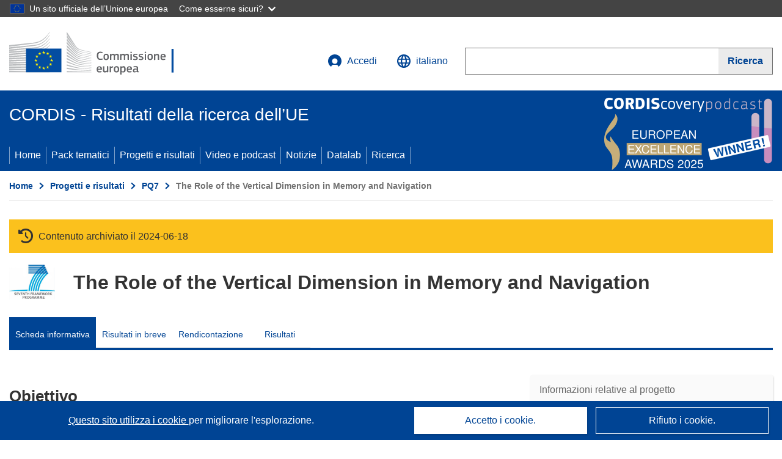

--- FILE ---
content_type: application/javascript; charset=UTF-8
request_url: https://cordis.europa.eu/datalab/visualisations/widget/api/getJsonpRsc.php?lv=&rsc=embargo&callback=jQuery37105251078730766965_1768766235181&_=1768766235182
body_size: -356
content:
jQuery37105251078730766965_1768766235181({"countries" : []}
)

--- FILE ---
content_type: application/javascript; charset=UTF-8
request_url: https://cordis.europa.eu/datalab/visualisations/widget/api/renderWidget.php?action=run&pid=276798&target=WidgetPlaceHolder&displaymeta=off&fullscreen=on&css=%2Fdatalab%2Fvisualisations%2Fwidget%2Fcss%2FwidgetMapContrib.css&type=project-contrib-map&lv=en&rootUrl=https%3A%2F%2Fcordis.europa.eu%2Fdatalab%2Fvisualisations&apikey=340e55f9-f2df-496a-9e06-99d918abede7&callback=jQuery37105251078730766965_1768766235181&_=1768766235190
body_size: 301
content:
jQuery37105251078730766965_1768766235181("<script>$(document).ready(function() {initMap(\"WidgetPlaceHolder\",false, true);showProjectContribOnMap('WidgetPlaceHolder','{\"contributors\":[{\"rcn\":\"1905616\",\"name\":\"UNIVERSITA DEGLI STUDI DI ROMA LA SAPIENZA\",\"type\":\"coordinator\",\"terminated\":\"false\",\"active\":\"true\",\"order\":\"1\",\"ecContribution\":\"75000\",\"netEcContribution\":\"-\",\"totalCost\":\"-\",\"street\":\"Piazzale Aldo Moro  5\",\"postalCode\":\"00185\",\"postBox\":\"\",\"city\":\"Roma\",\"countryCode\":\"IT\",\"latlon\":\"41.902218,12.5123047\",\"url\":\"http:\\\\\\\/\\\\\\\/www.uniroma1.it\",\"activityType\":\"Higher or Secondary Education Establishments\"}]}');});<\/script>")

--- FILE ---
content_type: application/javascript; charset=UTF-8
request_url: https://cordis.europa.eu/datalab/visualisations/widget/api/getVersion.php?callback=jQuery37105251078730766965_1768766235181&_=1768766235183
body_size: -367
content:
jQuery37105251078730766965_1768766235181("12.3.0")